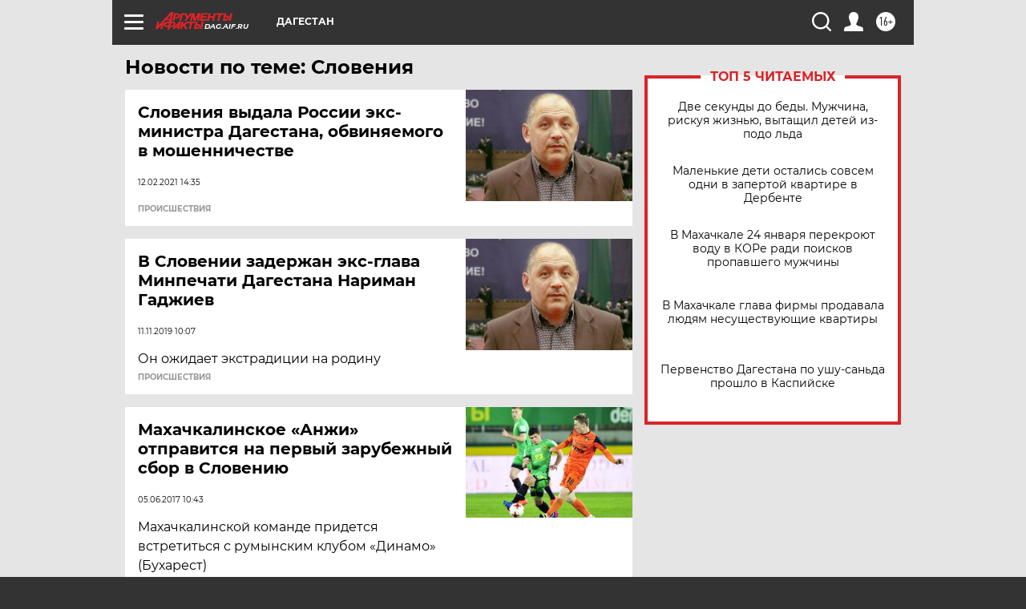

--- FILE ---
content_type: text/html
request_url: https://tns-counter.ru/nc01a**R%3Eundefined*aif_ru/ru/UTF-8/tmsec=aif_ru/999883674***
body_size: -72
content:
2C2773136975BAF8X1769323256:2C2773136975BAF8X1769323256